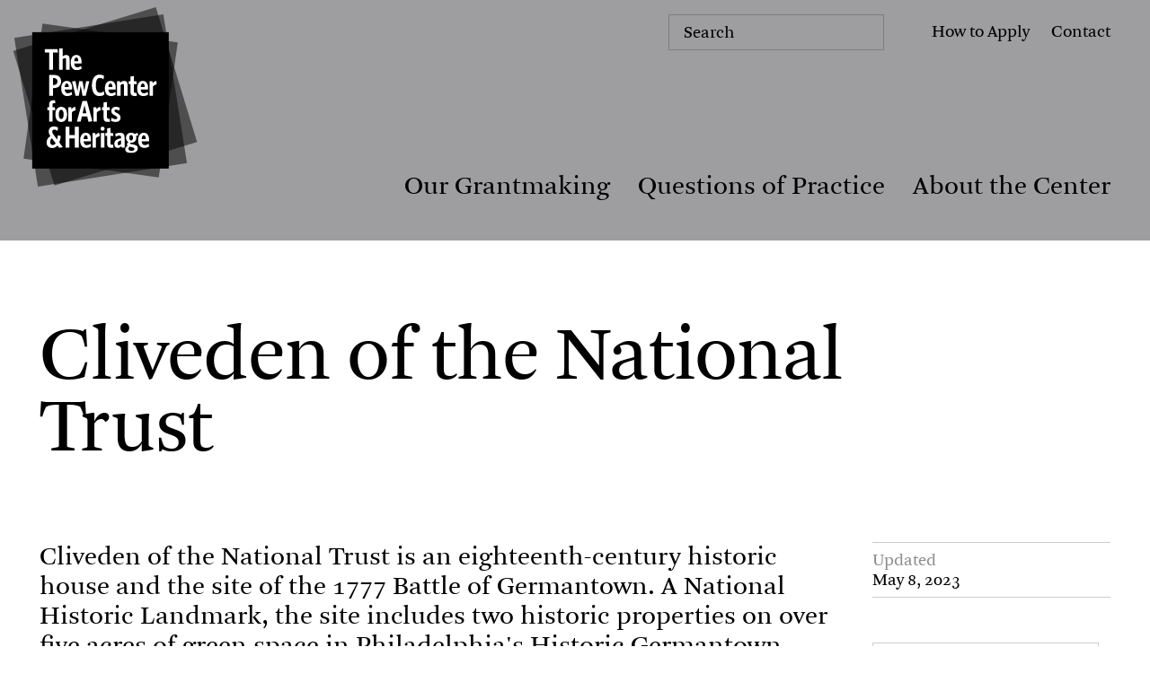

--- FILE ---
content_type: text/html; charset=UTF-8
request_url: https://www.pewcenterarts.org/organization/cliveden-national-trust
body_size: 9675
content:
<!DOCTYPE html>
<html lang="en" dir="ltr" prefix="og: https://ogp.me/ns#" class="no-js">
  <head>
      <meta charset="utf-8" />
<meta name="description" content="Cliveden of the National Trust is an eighteenth-century historic house and the site of the 1777 Battle of Germantown." />
<meta name="abstract" content="As both a grantmaker and hub for knowledge-sharing, the Center is dedicated to fostering a vibrant and diverse cultural ecology. We invest in ambitious and substantive work that showcases our region’s artistic vitality and enhances public life. We also engage in a robust exchange of ideas on evolving artistic and interpretive practices with an international network of creators and cultural leaders. " />
<link rel="canonical" href="https://www.pewcenterarts.org/organization/cliveden-national-trust" />
<meta name="robots" content="max-image-preview:large" />
<link rel="image_src" href="https://www.pewcenterarts.org/sites/default/files/styles/social_media_1200x630/public/470186344d6e11d34716c176da72f224.jpg.webp?itok=_iMUJSzt" />
<link rel="icon" href="/themes/custom/pew/images/black_favicon_default.png" />
<link rel="icon" sizes="16x16" href="/themes/custom/pew/images/black_favicon_16x16.png" />
<link rel="icon" sizes="32x32" href="/themes/custom/pew/images/black_favicon_32x32.png" />
<link rel="icon" sizes="96x96" href="/themes/custom/pew/images/black_favicon_96x96.png" />
<link rel="icon" sizes="192x192" href="/themes/custom/pew/images/black_favicon_192x192.png" />
<link rel="apple-touch-icon" href="/themes/custom/pew/images/black_favicon_60x60.png" />
<link rel="apple-touch-icon" sizes="72x72" href="/themes/custom/pew/images/black_favicon_72x72.png" />
<link rel="apple-touch-icon" sizes="76x76" href="/themes/custom/pew/images/black_favicon_76x76.png" />
<link rel="apple-touch-icon" sizes="114x114" href="/themes/custom/pew/images/black_favicon_114x114.png" />
<link rel="apple-touch-icon" sizes="120x120" href="/themes/custom/pew/images/black_favicon_120x120.png" />
<meta property="og:site_name" content="The Pew Center for Arts &amp; Heritage" />
<meta property="og:url" content="https://www.pewcenterarts.org/organization/cliveden-national-trust" />
<meta property="og:title" content="Cliveden of the National Trust | The Pew Center for Arts &amp; Heritage" />
<meta property="og:description" content="Cliveden of the National Trust is an eighteenth-century historic house and the site of the 1777 Battle of Germantown." />
<meta property="og:image" content="https://www.pewcenterarts.org/sites/default/files/styles/social_media_1200x630/public/470186344d6e11d34716c176da72f224.jpg.webp?itok=_iMUJSzt" />
<meta property="og:image:url" content="https://www.pewcenterarts.org/sites/default/files/styles/social_media_1200x630/public/470186344d6e11d34716c176da72f224.jpg.webp?itok=_iMUJSzt" />
<meta property="og:image:secure_url" content="https://www.pewcenterarts.org/sites/default/files/styles/social_media_1200x630/public/470186344d6e11d34716c176da72f224.jpg.webp?itok=_iMUJSzt" />
<meta property="og:street_address" content="1608 Walnut Street, 18th Floor" />
<meta property="og:locality" content="Philadelphia" />
<meta property="og:region" content="PA" />
<meta property="og:postal_code" content="19103" />
<meta property="og:country_name" content="USA" />
<meta property="og:email" content="info@pewcenterarts.org" />
<meta property="og:phone_number" content="267.350.4900" />
<meta property="og:fax_number" content="267.350.4997" />
<meta property="fb:app_id" content="2004650053117822" />
<meta name="twitter:card" content="summary_large_image" />
<meta name="twitter:title" content="Cliveden of the National Trust" />
<meta name="twitter:description" content="As both a grantmaker and hub for knowledge-sharing, the Center is dedicated to fostering a vibrant and diverse cultural ecology. We invest in ambitious and substantive work that showcases our region’s artistic vitality and enhances public life. We also engage in a robust exchange of ideas on evolving artistic and interpretive practices with an international network of creators and cultural leaders." />
<meta name="twitter:site" content="@pewcenterarts" />
<meta name="twitter:image" content="https://www.pewcenterarts.org/sites/default/files/styles/twitter_1600x900/public/470186344d6e11d34716c176da72f224.jpg?itok=hUNhA4TI" />
<meta name="twitter:gallery:image0" content="https://www.pewcenterarts.org/themes/custom/pew/images/social_share_image_june1_2023.jpg" />
<meta name="Generator" content="Drupal 10 (https://www.drupal.org)" />
<meta name="MobileOptimized" content="width" />
<meta name="HandheldFriendly" content="true" />
<meta name="viewport" content="width=device-width, initial-scale=1.0" />
<script src="/sites/default/files/google_tag/default/google_tag.script.js?t92ugo" defer></script>

      <title>Cliveden of the National Trust | The Pew Center for Arts &amp; Heritage</title>
      <link rel="stylesheet" media="all" href="/sites/default/files/css/css_PnLBo2Z_X8MeLUBiFpq8uhH1YCui17bEWod_AiH6W0Q.css?delta=0&amp;language=en&amp;theme=pew&amp;include=eJwrSC3XTy4uBgALBgLF" />

      
      <script>
        document.documentElement.className = document.documentElement.className.replace("no-js", "js");
      </script>
  </head>
  <body class="organization-cliveden-national-trust type-organization content-12173 highlight-gray organization-content">
    
    <aside>
      <a href="#main">Skip to content</a>
      <a class="toggle-high-contrast-mode" href="#">Use high-contrast</a>
    </aside>
    <a name="#top" class="anchor-target">
    <noscript><iframe src="https://www.googletagmanager.com/ns.html?id=GTM-W9D63BK" height="0" width="0" style="display:none;visibility:hidden"></iframe></noscript>
    




<div data-drupal-messages-fallback class="hidden"></div>




<header class="pcah-header">
    <a href="/" class="site-name"><span>Pew Center for Arts and Heritage</span></a>

    <button class="menu-toggle"><span>Toggle the menu appearance</span></button>
    <button class="search-toggle">
        <span>Toggle the search form</span>
        <svg fill="none" xmlns="http://www.w3.org/2000/svg" viewBox="0 0 25 25">
            <path d="M10.75 20.5c5.385 0 9.75-4.365 9.75-9.75S16.135 1 10.75 1 1 5.365 1 10.75s4.365 9.75 9.75 9.75ZM17.46 17.46l6.88 6.88" stroke="#000" stroke-miterlimit="10"/>
        </svg>
    </button>

    <nav class="iv delay-1">
        
  
    
  
    
        
        
        
        
                
        
              
        
                
      
        <a href="/grantmaking" title="Our Grantmaking" data-drupal-link-system-path="node/14748">Our Grantmaking</a>
              
    
        
        
        
        
                
        
              
        
                
      
        <a href="/questions-of-practice" title="Questions of Practice" data-drupal-link-system-path="questions-of-practice">Questions of Practice</a>
              
    
        
        
        
        
                
        
              
        
                
      
        <a href="/about" title="About the Center" data-drupal-link-system-path="node/14743">About the Center</a>
              
        
  


    </nav>
    <ul class="secondary-nav iv delay-2">
        <li><a class="menu-item-apply" href="/apply">How to Apply</a></li>
        <li><a class="menu-item-contact"  href="/about/staff">Contact</a></li>
    </ul>
    
    
    <div class="newsletter-wrap mobileheader-newsletter">
        <p>Get our monthly newsletter in your inbox for the latest on cultural events, ideas, conversations, and grantmaking news in Philadelphia and beyond. </p>
        <form class="js-cm-form head-newsletter inline-form-submit"  id="subForm" action="https://www.createsend.com/t/subscribeerror?description=" method="post" data-id="5B5E7037DA78A748374AD499497E309EEBA83964CA7A82ECBFFAB3450706A5728EFFCCC848F6EF6910DDF63B04EFA4A7150E6A99A07DAF40DBDCC86167070507">
            <label class="head-newsletter-label selected">Subscribe</label>
            <div class="form-row">
                <input autocomplete="Email" aria-label="Email" class="js-cm-email-input qa-input-email" id="fieldEmail" maxlength="200" name="cm-kykrjh-kykrjh" placeholder="Subscribe*" required="" type="email" data-placeholder="Subscribe*">
            </div>
            <div class="form-row secondary-form-el">
                <input aria-label="First name" id="fieldilhhhut" maxlength="200" name="cm-f-ilhhhut" class="newsletter-open" placeholder="First Name*" type="text">
            </div>
            <div class="form-row secondary-form-el">
                <input aria-label="Last name" id="fieldilhhhui" maxlength="200" name="cm-f-ilhhhui" class="newsletter-open" placeholder="Last Name*" type="text" >
            </div>
            <div class="form-row secondary-form-el">
                <input aria-label="Zip" id="fielddrhhjtq" maxlength="200" name="cm-f-drhhjtq" placeholder="Zip Code*" class="newsletter-open" type="text">
            </div>
            <button type="submit">Subscribe</button>
            <svg xmlns="http://www.w3.org/2000/svg" viewBox="0 0 26.49 29.48"><g style="isolation:isolate"><g id="Isolation_Mode"><path class="form-newsletter-arrow" d="m11.4 29.12 14.39-14.38L11.4.35M0 14.74h25.79"/></g></g></svg>
            <script type="text/javascript" src="https://js.createsend1.com/javascript/copypastesubscribeformlogic.js"></script>
        </form>
    </div>
   

    <form action="/search" method="get" id="views-exposed-form-search-page-1" accept-charset="UTF-8" class="search-form">
        <label>Search</label>
        <input placeholder="Search" data-drupal-selector="edit-query" type="text" id="edit-query--2" name="query" value="" size="30" maxlength="128" class="form-text">
        <button type="submit">
            <span>Search</span>
            <svg xmlns="http://www.w3.org/2000/svg" viewBox="0 0 57.679 57.679"><g data-name="Group 11" transform="translate(-1137.594 -372.187)" fill="none" stroke="#000" stroke-miterlimit="10"><circle data-name="Ellipse 1" cx="23.541" cy="23.541" r="23.541" transform="translate(1138.094 372.687)"></circle><path data-name="Line 2" d="m1178.278 412.87 16.642 16.642"></path></g></svg>
        </button>
    </form>

    <ul class="social-icons">
        <li class="social-icon icon-fb"><a href="https://www.facebook.com/pages/The-Pew-Center-for-Arts-Heritage/287073577971909"><span>Facebook</span><svg fill="none" xmlns="http://www.w3.org/2000/svg" viewBox="0 0 13 25"><path d="m11.53 7.93-.35 4.09H7.54v12.43H2.56V12.02H0V7.93h2.56V5.4C2.56 1.94 4.19 0 8.28 0c1.42 0 2.46.21 3.81.49l-.62 3.91c-.69-.14-1.63-.24-2.22-.24-1.59 0-1.7.69-1.7 1.8v1.97h3.98Z" fill="#000"/></svg></a></li>
        <li class="social-icon icon-tw"><a href="https://twitter.com/pewcenterarts"><span>Twitter</span><svg fill="none" xmlns="http://www.w3.org/2000/svg" viewBox="0 0 27 22"><path d="M26.64 3.18c-.96.42-1.98.71-3.06.84 1.1-.66 1.95-1.71 2.35-2.95-1.03.61-2.17 1.05-3.39 1.29a5.335 5.335 0 0 0-9.08 4.87C9.03 7.01 5.1 4.88 2.47 1.66c-.46.79-.72 1.7-.72 2.68 0 1.85.94 3.48 2.37 4.44-.87-.03-1.7-.27-2.41-.67v.07c0 2.58 1.84 4.74 4.28 5.23-.45.12-.92.19-1.41.19-.34 0-.68-.03-1-.1a5.332 5.332 0 0 0 4.98 3.7 10.698 10.698 0 0 1-6.62 2.28c-.43 0-.86-.02-1.27-.07 2.36 1.51 5.16 2.4 8.17 2.4 9.81 0 15.17-8.12 15.17-15.17 0-.23 0-.46-.02-.69 1.04-.75 1.95-1.69 2.66-2.76l-.01-.01Z" fill="#000"/></svg></a></li>
        <li class="social-icon icon-yt"><a href="https://www.youtube.com/channel/UCw4U0RA36fD4zOtnXSeT7ZQ"><span>Youtube</span><svg fill="none" xmlns="http://www.w3.org/2000/svg" viewBox="0 0 37 27"><path d="M35.32 4.79a4.484 4.484 0 0 0-3.18-3.18C29.33.86 18.08.86 18.08.86s-11.26 0-14.06.75A4.484 4.484 0 0 0 .84 4.79C.09 7.6.09 13.45.09 13.45s0 5.86.75 8.66a4.484 4.484 0 0 0 3.18 3.18c2.81.75 14.06.75 14.06.75s11.26 0 14.06-.75a4.484 4.484 0 0 0 3.18-3.18c.75-2.81.75-8.66.75-8.66s0-5.86-.75-8.66ZM14.47 18.85V8.05l9.35 5.4-9.35 5.4Z" fill="#000"/></svg></a></li>
        <li class="social-icon icon-ig"><a href="https://www.instagram.com/pewcenterarts"><span>Instagram</span><svg fill="none" xmlns="http://www.w3.org/2000/svg" viewBox="0 0 27 27"><path d="M13.01 2.79c3.47 0 3.88.01 5.25.08 1.27.06 1.95.27 2.41.45.61.24 1.04.52 1.5.97.45.45.74.89.97 1.49.18.46.39 1.15.45 2.41.06 1.37.08 1.78.08 5.25 0 3.47-.02 3.88-.08 5.25-.06 1.27-.27 1.95-.45 2.41-.23.61-.52 1.04-.97 1.5-.46.45-.89.74-1.5.97-.46.18-1.15.39-2.41.45-1.37.06-1.78.08-5.25.08-3.47 0-3.88-.02-5.25-.08-1.27-.06-1.96-.27-2.41-.45a3.93 3.93 0 0 1-1.49-.97c-.45-.46-.74-.89-.97-1.5-.18-.46-.39-1.15-.45-2.41-.06-1.37-.08-1.78-.08-5.25 0-3.47.01-3.88.08-5.25.06-1.27.27-1.96.45-2.41.24-.61.52-1.04.97-1.49.45-.45.89-.74 1.49-.97.46-.18 1.15-.39 2.41-.45 1.37-.06 1.78-.08 5.25-.08Zm0-2.34c-3.53 0-3.97.02-5.36.08-1.38.06-2.33.28-3.16.6-.86.33-1.58.78-2.3 1.5a6.39 6.39 0 0 0-1.5 2.3C.37 5.76.15 6.7.09 8.09.03 9.48.01 9.92.01 13.45c0 3.53.02 3.97.08 5.36.06 1.38.28 2.33.6 3.16.33.86.78 1.58 1.5 2.3a6.39 6.39 0 0 0 2.3 1.5c.83.32 1.77.54 3.16.6 1.39.06 1.83.08 5.36.08 3.53 0 3.97-.02 5.36-.08 1.38-.06 2.33-.28 3.16-.6.86-.33 1.58-.78 2.3-1.5.72-.72 1.17-1.45 1.5-2.3.32-.83.54-1.77.6-3.16.06-1.39.08-1.83.08-5.36 0-3.53-.02-3.97-.08-5.36-.06-1.38-.28-2.33-.6-3.16-.33-.86-.78-1.58-1.5-2.3a6.39 6.39 0 0 0-2.3-1.5c-.83-.32-1.77-.54-3.16-.6-1.39-.06-1.83-.08-5.36-.08Z" fill="#000"/><path d="M13.01 6.77a6.68 6.68 0 0 0-6.68 6.68c0 3.69 2.99 6.68 6.68 6.68a6.67 6.67 0 0 0 6.67-6.68c0-3.69-2.99-6.68-6.67-6.68Zm0 11.01c-2.39 0-4.33-1.94-4.33-4.33s1.94-4.33 4.33-4.33 4.33 1.94 4.33 4.33-1.94 4.33-4.33 4.33ZM19.95 8.07a1.56 1.56 0 1 0 0-3.12 1.56 1.56 0 0 0 0 3.12Z" fill="#000"/></svg></a></li>
        <li class="social-icon icon-li"><a href="https://www.linkedin.com/company/pewcenterarts"><span>Linkedin</span><svg fill="none" xmlns="http://www.w3.org/2000/svg" viewBox="0 0 26 27"><path fill-rule="evenodd" clip-rule="evenodd" d="M23.78.45H2.34C1.13.45.14 1.42.14 2.6v21.7c0 1.19.99 2.15 2.2 2.15h21.44c1.21 0 2.2-.97 2.2-2.15V2.6c0-1.19-.99-2.15-2.2-2.15ZM8.1 21.99H4.3V10.55h3.8v11.44Zm-1.9-13h-.02c-1.28 0-2.1-.88-2.1-1.98s.85-1.98 2.15-1.98c1.3 0 2.1.85 2.13 1.98 0 1.1-.83 1.98-2.15 1.98H6.2Zm15.6 13H18v-6.12c0-1.54-.55-2.59-1.93-2.59-1.05 0-1.68.71-1.95 1.39-.1.24-.13.59-.13.93v6.39h-3.8s.05-10.36 0-11.43h3.8v1.62c.5-.78 1.41-1.89 3.43-1.89 2.5 0 4.38 1.63 4.38 5.15V22v-.01Z" fill="#000"/></svg></a></li>
    </ul>
</header>
<a name="main" class="anchor-target">Main page contents</a>

<section class="component-page-title compact">
	<h1>Cliveden of the National Trust</h1>
	 </section>

<section class="grid layout sidebar-right mo-custom-margin">
	<aside>
		<div class="summary-list-wrap highlight-links">
			<div class="summary-list">
				<span class="summary-title">Updated</span>
									May 8, 2023
							</div>
		</div>
					<div class="inline-text-buttons button-arrows gray">
				<a href="http://www.cliveden.org/">Cliveden of the National Trust website</a>
			</div>
			</aside>

	<article class="legacy-wyg">
		<p>Cliveden of the National Trust is an eighteenth-century historic house and the site of the 1777 Battle of Germantown. A National Historic Landmark, the site includes two historic properties on over five acres of green space in Philadelphia's Historic Germantown. Cliveden <span>preserves and interprets over 200 years of American history through the lives of the Chew Family and their staff, both enslaved and in service, and it offers programming for children and adults to connect the past and the present.</span></p>

	</article>
</section>

	<section class="grid">
		<article class="component-section-title">
			<span class="section-title">Grants Received</span>
		</article>
		<section class="grid component-cards auto-3 mo-space-els">
						<article class="card mo-stack">
            <figure class="crop-card-std">
            <a href="/grant/transcending-thresholds">
                <img width="640" height="480"
    src="https://www.pewcenterarts.org/sites/default/files/styles/lg_640x480_webp/public/media/image/2025/08/04/cliveden-transcending-thresholds-2022-01-web_0.png.webp?itok=YrChgIm1"
    alt="Cliveden of the National Trust, kitchen quarter on the second floor of Cliveden, 2021. Photo by Libbie Hawes." 
    loading="lazy"
    srcset="
        https://www.pewcenterarts.org/sites/default/files/styles/lg_640x480_webp/public/media/image/2025/08/04/cliveden-transcending-thresholds-2022-01-web_0.png.webp?itok=YrChgIm1 640w,
        https://www.pewcenterarts.org/sites/default/files/styles/lg_1200x900_webp/public/media/image/2025/08/04/cliveden-transcending-thresholds-2022-01-web_0.png.webp?itok=gT1id6jh 1200w,
        https://www.pewcenterarts.org/sites/default/files/styles/lg_2000x1500_webp/public/media/image/2025/08/04/cliveden-transcending-thresholds-2022-01-web_0.png.webp?itok=F1cHCLTp 2000w" 
    sizes="(max-width: 640px) 100vw, 640px"
/>
            </a>
        </figure>
        <div class="txt-wrap flow">
        <h3><a href="/grant/transcending-thresholds"><em>Transcending Thresholds</em></a></h3>
        <span class="blok t-body">2022</span>
        <div class="gray t-minus">
            <a href="/grant/transcending-thresholds">Exhibitions &amp; Public Interpretation</a>
        </div>
    </div>
</article><article class="card mo-stack">
            <figure class="crop-card-std">
            <a href="/grant/strategic-collaboration-strengthen-community-connections">
                <img width="640" height="480"
    src="https://www.pewcenterarts.org/sites/default/files/styles/lg_640x480_webp/public/grant_preview_image/1-cliveden-historic-germantown-stenton-recovery-grant-2021-08-web.jpg.webp?itok=k7M04Eao"
    alt="Historic Germantown, People&#039;s Poetry and Jazz Festival presented by the Black Writers Museum, 2021, Vernon Park, Philadelphia, PA. Photo by Ryan Collerd." 
    loading="lazy"
    srcset="
        https://www.pewcenterarts.org/sites/default/files/styles/lg_640x480_webp/public/grant_preview_image/1-cliveden-historic-germantown-stenton-recovery-grant-2021-08-web.jpg.webp?itok=k7M04Eao 640w,
        https://www.pewcenterarts.org/sites/default/files/styles/lg_1200x900_webp/public/grant_preview_image/1-cliveden-historic-germantown-stenton-recovery-grant-2021-08-web.jpg.webp?itok=s10d_yeu 1200w,
        https://www.pewcenterarts.org/sites/default/files/styles/lg_2000x1500_webp/public/grant_preview_image/1-cliveden-historic-germantown-stenton-recovery-grant-2021-08-web.jpg.webp?itok=tPBLPm3Z 2000w" 
    sizes="(max-width: 640px) 100vw, 640px"
/>
            </a>
        </figure>
        <div class="txt-wrap flow">
        <h3><a href="/grant/strategic-collaboration-strengthen-community-connections"><em>Strategic collaboration to strengthen community connections</em></a></h3>
        <span class="blok t-body">2021</span>
        <div class="gray t-minus">
            <a href="/grant/strategic-collaboration-strengthen-community-connections">Recovery Grant</a>
        </div>
    </div>
</article><article class="card mo-stack">
            <figure class="crop-card-std">
            <a href="/grant/considering-re-enactments-battle-germantown-light-21st-century-gun-violence">
                <img width="640" height="480"
    src="https://www.pewcenterarts.org/sites/default/files/styles/lg_640x480_webp/public/grant_preview_image/cliveden-considering-reenactments-2019-2-web.jpg.webp?itok=A8N13IPA"
    alt="British soldiers firing on the Continental troops during the 2017 re-enactment of the Battle of Germantown. Photo by Garth Herrick.&amp;nbsp;" 
    loading="lazy"
    srcset="
        https://www.pewcenterarts.org/sites/default/files/styles/lg_640x480_webp/public/grant_preview_image/cliveden-considering-reenactments-2019-2-web.jpg.webp?itok=A8N13IPA 640w,
        https://www.pewcenterarts.org/sites/default/files/styles/lg_1200x900_webp/public/grant_preview_image/cliveden-considering-reenactments-2019-2-web.jpg.webp?itok=iWAxePyx 1200w,
        https://www.pewcenterarts.org/sites/default/files/styles/lg_2000x1500_webp/public/grant_preview_image/cliveden-considering-reenactments-2019-2-web.jpg.webp?itok=ODtMhelV 2000w" 
    sizes="(max-width: 640px) 100vw, 640px"
/>
            </a>
        </figure>
        <div class="txt-wrap flow">
        <h3><a href="/grant/considering-re-enactments-battle-germantown-light-21st-century-gun-violence"><em>Considering Re-enactments: The Battle of Germantown in the Light of 21st-Century Gun Violence</em></a></h3>
        <span class="blok t-body">2019</span>
        <div class="gray t-minus">
            <a href="/grant/considering-re-enactments-battle-germantown-light-21st-century-gun-violence">Exhibitions &amp; Public Interpretation</a>
        </div>
    </div>
</article><article class="card mo-stack">
            <figure class="crop-card-std">
            <a href="/grant/clivedens-living-kitchens">
                <img width="640" height="480"
    src="https://www.pewcenterarts.org/sites/default/files/styles/lg_640x480_webp/public/88d6d68f1a8448c4144c78f4a44094f1.jpg.webp?itok=wby6UaoF"
    alt="Cliveden&amp;rsquo;s historic 1959 kitchen. Photo courtesy of Cliveden of the National Trust." 
    loading="lazy"
    srcset="
        https://www.pewcenterarts.org/sites/default/files/styles/lg_640x480_webp/public/88d6d68f1a8448c4144c78f4a44094f1.jpg.webp?itok=wby6UaoF 640w,
        https://www.pewcenterarts.org/sites/default/files/styles/lg_1200x900_webp/public/88d6d68f1a8448c4144c78f4a44094f1.jpg.webp?itok=cWaroRY_ 1200w,
        https://www.pewcenterarts.org/sites/default/files/styles/lg_2000x1500_webp/public/88d6d68f1a8448c4144c78f4a44094f1.jpg.webp?itok=s7jJueSG 2000w" 
    sizes="(max-width: 640px) 100vw, 640px"
/>
            </a>
        </figure>
        <div class="txt-wrap flow">
        <h3><a href="/grant/clivedens-living-kitchens"><em>Cliveden's Living Kitchens</em></a></h3>
        <span class="blok t-body">2015</span>
        <div class="gray t-minus">
            <a href="/grant/clivedens-living-kitchens">Exhibitions &amp; Public Interpretation</a>
        </div>
    </div>
</article><article class="card mo-stack">
            <figure class="crop-card-std">
            <a href="/grant/emancipating-cliveden">
                <img width="640" height="480"
    src="https://www.pewcenterarts.org/sites/default/files/styles/lg_640x480_webp/public/8965b5719ad3c5f5848b74d80b88cf3b.jpg.webp?itok=xjMllJAg"
    alt="Photography related to this content" 
    loading="lazy"
    srcset="
        https://www.pewcenterarts.org/sites/default/files/styles/lg_640x480_webp/public/8965b5719ad3c5f5848b74d80b88cf3b.jpg.webp?itok=xjMllJAg 640w,
        https://www.pewcenterarts.org/sites/default/files/styles/lg_1200x900_webp/public/8965b5719ad3c5f5848b74d80b88cf3b.jpg.webp?itok=KaMQWow6 1200w,
        https://www.pewcenterarts.org/sites/default/files/styles/lg_2000x1500_webp/public/8965b5719ad3c5f5848b74d80b88cf3b.jpg.webp?itok=8lNFV5SK 2000w" 
    sizes="(max-width: 640px) 100vw, 640px"
/>
            </a>
        </figure>
        <div class="txt-wrap flow">
        <h3><a href="/grant/emancipating-cliveden"><em>Emancipating Cliveden</em>
</a></h3>
        <span class="blok t-body">2011</span>
        <div class="gray t-minus">
            <a href="/grant/emancipating-cliveden">Exhibitions &amp; Public Interpretation</a>
        </div>
    </div>
</article><article class="card mo-stack">
            <figure class="crop-card-std">
            <a href="/grant/interpretation-chew-familys-history">
                <img width="640" height="480"
    src="https://www.pewcenterarts.org/sites/default/files/styles/lg_640x480_webp/public/7b21ae21d6f703bd84b3ca84d57ee6de.jpg.webp?itok=UIBzwTKh"
    alt="Photo courtesy of Cliveden of the National Trust." 
    loading="lazy"
    srcset="
        https://www.pewcenterarts.org/sites/default/files/styles/lg_640x480_webp/public/7b21ae21d6f703bd84b3ca84d57ee6de.jpg.webp?itok=UIBzwTKh 640w,
        https://www.pewcenterarts.org/sites/default/files/styles/lg_1200x900_webp/public/7b21ae21d6f703bd84b3ca84d57ee6de.jpg.webp?itok=_kFnDKIH 1200w,
        https://www.pewcenterarts.org/sites/default/files/styles/lg_2000x1500_webp/public/7b21ae21d6f703bd84b3ca84d57ee6de.jpg.webp?itok=lCa-MtoB 2000w" 
    sizes="(max-width: 640px) 100vw, 640px"
/>
            </a>
        </figure>
        <div class="txt-wrap flow">
        <h3><a href="/grant/interpretation-chew-familys-history">Interpretation of the Chew Family's History
</a></h3>
        <span class="blok t-body">2010</span>
        <div class="gray t-minus">
            <a href="/grant/interpretation-chew-familys-history">Exhibitions &amp; Public Interpretation</a>
        </div>
    </div>
</article><article class="card mo-stack">
            <figure class="crop-card-std">
            <a href="/grant/adaptive-re-use-upsala">
                <img width="640" height="480"
    src="https://www.pewcenterarts.org/sites/default/files/styles/lg_640x480_webp/public/d2204e6800f78212b1c494bf384a0a1a.jpg.webp?itok=byQeCzKy"
    alt="Photo courtesy of Cliveden of the National Trust." 
    loading="lazy"
    srcset="
        https://www.pewcenterarts.org/sites/default/files/styles/lg_640x480_webp/public/d2204e6800f78212b1c494bf384a0a1a.jpg.webp?itok=byQeCzKy 640w,
        https://www.pewcenterarts.org/sites/default/files/styles/lg_1200x900_webp/public/d2204e6800f78212b1c494bf384a0a1a.jpg.webp?itok=PB7D0t76 1200w,
        https://www.pewcenterarts.org/sites/default/files/styles/lg_2000x1500_webp/public/d2204e6800f78212b1c494bf384a0a1a.jpg.webp?itok=4eg6DkHA 2000w" 
    sizes="(max-width: 640px) 100vw, 640px"
/>
            </a>
        </figure>
        <div class="txt-wrap flow">
        <h3><a href="/grant/adaptive-re-use-upsala">Adaptive Re-Use of Upsala
</a></h3>
        <span class="blok t-body">2009</span>
        <div class="gray t-minus">
            <a href="/grant/adaptive-re-use-upsala">Exhibitions &amp; Public Interpretation</a>
        </div>
    </div>
</article>
		</section>
	</section>

	<section class="grid">
		<article class="component-section-title">
			<span class="section-title"><a href="/questions-of-practice" title="Questions of Practice"><small class="qop-q"><svg aria-label="Q" xmlns="http://www.w3.org/2000/svg" viewBox="0 0 19.15 22.54"><path d="M16.19 21.94c-.9.39-1.68.6-2.76.6-1.56 0-3.06-.57-5.63-1.4-2.16-.69-3.47-1.06-4.76-1.06-1.43 0-1.79.25-2.41.48l-.37-.44s1.06-.46 1.52-.71c1.29-.71 1.98-1.31 3.52-2.3.64-.39 1.45-.92 2.04-1.31-.32.02-.67.05-.99.05-3.7 0-6.35-2.69-6.35-6.51 0-.51.07-1.06.14-1.61.39-2.21 1.4-4 2.71-5.29C4.62.71 6.58 0 8.81 0c4.23 0 6.28 2.92 6.28 6.53 0 .6-.02 1.17-.14 1.79-.57 3.36-2.85 6.05-5.89 7.08-.55.34-2.18 1.38-3.13 2-.92.62-2.41 1.66-2.41 1.66.57-.11.85-.23 1.86-.23.55 0 1.38.09 2.39.34.85.18 1.82.51 2.83.87 2.48.92 3.77 1.4 4.85 1.4.37 0 .6-.09.78-.21.39-.25.55-1.17.74-1.59.37-.83.8-1.06 1.36-1.06.44 0 .83.16.83.57 0 .67-1.4 2.07-2.97 2.76ZM11.47 1.89c-.64-.74-1.54-1.2-2.76-1.2-1.59 0-2.6.39-3.63 1.36-1.24 1.13-2.19 3.01-2.62 5.63-.09.67-.16 1.31-.16 1.93 0 3.17 1.43 5.52 4.23 5.52 3.54 0 5.45-2.6 6.14-6.51.07-.48.14-1.17.14-1.89 0-1.68-.3-3.63-1.33-4.85Z"/></svg></small>uestions of <small class="qop-p"><svg aria-label="P" aria-hidden="true" xmlns="http://www.w3.org/2000/svg" viewBox="0 0 17.52 19.29"><path d="M15.27 7.54c-.94.62-2.14.99-3.5.99s-1.84-.16-2.14-.21c-.14.87-.19 1.13-.37 2.09-.41 2.18-.76 3.61-1.08 4.55-.71 1.98-1.45 2.94-2.51 3.61-.9.55-1.89.71-2.76.71-.71 0-1.36-.14-1.86-.37-.64-.28-1.06-.67-1.06-1.03 0-.48.46-.85.94-.85.9 0 1.54 1.56 2.76 1.56.67 0 1.08-.18 1.45-.53.46-.44.76-.94 1.29-2.94.44-1.63.92-4.9 1.36-7.4.39-2.28.8-4.83.94-5.96.02-.11.02-.25.02-.37 0-.64-.74-.78-1.98-.78-1.33 0-2.78.05-3.73.85-.71.62-1.15 1.56-1.15 2.46 0 1.13.34 1.56.71 1.98.55.62 1.61 1.01 1.61 1.7s-.46.92-.97.92C1.86 8.52.71 6.68.71 5.07c0-1.38.51-2.78 1.68-3.82C3.79.05 5.61 0 7.24 0c1.49.02 2.67 0 4.9 0 2.55 0 3.75.48 4.58 1.33.55.6.8 1.33.8 2.09 0 1.68-.83 3.2-2.25 4.12Zm-.62-6.12C14.1.82 13.2.64 12.19.64c-.8 0-1.22.02-1.22.02-.21 1.13-.78 4.65-1.2 6.94.37.09.69.28 1.84.28.94 0 1.79-.3 2.46-.92.78-.78 1.26-1.98 1.26-3.5 0-.92-.25-1.59-.69-2.05Z"/></svg></small>ractice</a></span>
		</article>
		<section class="grid component-cards auto-3">
			        
  
  
        
<article class="card mo-stack">
            <figure class="crop-card-std">
            <a href="/post/inside-cliveden-national-trust-qa-executive-director-david-young">
                <img width="640" height="480"
    src="https://www.pewcenterarts.org/sites/default/files/styles/lg_640x480_webp/public/470186344d6e11d34716c176da72f224.jpg.webp?itok=VS4ETrDg"
    alt="Audiences take in Liberty To Go To See, 2015, at Cliveden&amp;rsquo;s Main House, an interactive dramatic event based on the Chew Family Papers, produced by the New Freedom Theatre and featuring a script created through a year-long partnership between Cliveden and the Philadelphia Young Playwrights." 
    loading="lazy"
    srcset="
        https://www.pewcenterarts.org/sites/default/files/styles/lg_640x480_webp/public/470186344d6e11d34716c176da72f224.jpg.webp?itok=VS4ETrDg 640w,
        https://www.pewcenterarts.org/sites/default/files/styles/lg_1200x900_webp/public/470186344d6e11d34716c176da72f224.jpg.webp?itok=0NcLoaKK 1200w,
        https://www.pewcenterarts.org/sites/default/files/styles/lg_2000x1500_webp/public/470186344d6e11d34716c176da72f224.jpg.webp?itok=2vqosiv7 2000w" 
    sizes="(max-width: 640px) 100vw, 640px"
/>
            </a>
        </figure>
        <div class="txt-wrap flow">
        <h3><a href="/post/inside-cliveden-national-trust-qa-executive-director-david-young">Inside Cliveden of the National Trust: Q&amp;A with Executive Director David Young
</a></h3>
        <div class="inline-text-buttons">
                            <a href="/questions-of-practice/library/interview" class="tag-qop">Interview</a>
              
            <a href="/questions-of-practice/topic/leadership/arts-leadership">Arts Leadership</a>
        </div>
    </div>
</article>
		</section>
	</section>



<footer class="pcah-footer">
    <div class="newsletter-wrap footer-newsletter">
	    <p>Get our monthly newsletter in your inbox for the latest on cultural events, ideas, conversations, and grantmaking news in Philadelphia and beyond. </p>

        <form class="js-cm-form head-newsletter inline-form-submit"  id="subForm" action="https://www.createsend.com/t/subscribeerror?description=" method="post" data-id="5B5E7037DA78A748374AD499497E309EEBA83964CA7A82ECBFFAB3450706A5728EFFCCC848F6EF6910DDF63B04EFA4A7150E6A99A07DAF40DBDCC86167070507">
            <label class="head-newsletter-label selected">Subscribe</label>
            <div class="form-row">
                <input autocomplete="Email" aria-label="Email" class="js-cm-email-input qa-input-email" id="fieldEmail" maxlength="200" name="cm-kykrjh-kykrjh" placeholder="Subscribe*" required="" type="email" data-placeholder="Subscribe*">
            </div>
            <div class="form-row secondary-form-el">
                <input aria-label="First name" id="fieldilhhhut" maxlength="200" name="cm-f-ilhhhut" class="newsletter-open" placeholder="First Name*" type="text">
            </div>
            <div class="form-row secondary-form-el">
                <input aria-label="Last name" id="fieldilhhhui" maxlength="200" name="cm-f-ilhhhui" class="newsletter-open" placeholder="Last Name*" type="text" >
            </div>
            <div class="form-row secondary-form-el">
                <input aria-label="Zip" id="fielddrhhjtq" maxlength="200" name="cm-f-drhhjtq" placeholder="Zip Code*" class="newsletter-open" type="text">
            </div>
            <button type="submit">Subscribe</button>
            <svg xmlns="http://www.w3.org/2000/svg" viewBox="0 0 26.49 29.48"><g style="isolation:isolate"><g id="Isolation_Mode"><path class="form-newsletter-arrow" d="m11.4 29.12 14.39-14.38L11.4.35M0 14.74h25.79"/></g></g></svg>
            <script type="text/javascript" src="https://js.createsend1.com/javascript/copypastesubscribeformlogic.js"></script>
        </form>
    </div>

    <div class="footer-cols footer-set-1">
	    <div class="col col-1">
            <p>
                The Pew Center for Arts & Heritage<br>
                1608 Walnut Street, 18th Fl<br>
                Philadelphia, Pa 19103<br>
                Tel: (267) 350-4900<br>
                <a href="mailto:info@pewcenterarts.org">info@pewcenterarts.org</a>
            </p>
    	</div>
	    <div class="col col-2">
		    <ul class="social-icons">
                <li class="social-icon icon-fb"><a title="Follow The Pew Center for Arts & Heritage on Facebook" href="https://www.facebook.com/pages/The-Pew-Center-for-Arts-Heritage/287073577971909"><span>Facebook</span><svg fill="none" xmlns="http://www.w3.org/2000/svg" viewBox="0 0 13 25"><path d="m11.53 7.93-.35 4.09H7.54v12.43H2.56V12.02H0V7.93h2.56V5.4C2.56 1.94 4.19 0 8.28 0c1.42 0 2.46.21 3.81.49l-.62 3.91c-.69-.14-1.63-.24-2.22-.24-1.59 0-1.7.69-1.7 1.8v1.97h3.98Z" fill="#000"/></svg></a></li>
                <li class="social-icon icon-tw"><a title="Follow The Pew Center for Arts & Heritage on Twitter" href="https://twitter.com/pewcenterarts"><span>Twitter</span><svg fill="none" xmlns="http://www.w3.org/2000/svg" viewBox="0 0 27 22"><path d="M26.64 3.18c-.96.42-1.98.71-3.06.84 1.1-.66 1.95-1.71 2.35-2.95-1.03.61-2.17 1.05-3.39 1.29a5.335 5.335 0 0 0-9.08 4.87C9.03 7.01 5.1 4.88 2.47 1.66c-.46.79-.72 1.7-.72 2.68 0 1.85.94 3.48 2.37 4.44-.87-.03-1.7-.27-2.41-.67v.07c0 2.58 1.84 4.74 4.28 5.23-.45.12-.92.19-1.41.19-.34 0-.68-.03-1-.1a5.332 5.332 0 0 0 4.98 3.7 10.698 10.698 0 0 1-6.62 2.28c-.43 0-.86-.02-1.27-.07 2.36 1.51 5.16 2.4 8.17 2.4 9.81 0 15.17-8.12 15.17-15.17 0-.23 0-.46-.02-.69 1.04-.75 1.95-1.69 2.66-2.76l-.01-.01Z" fill="#000"/></svg></a></li>
                <li class="social-icon icon-yt"><a title="Follow The Pew Center for Arts & Heritage on Youtube" href="https://www.youtube.com/channel/UCw4U0RA36fD4zOtnXSeT7ZQ"><span>Youtube</span><svg fill="none" xmlns="http://www.w3.org/2000/svg" viewBox="0 0 37 27"><path d="M35.32 4.79a4.484 4.484 0 0 0-3.18-3.18C29.33.86 18.08.86 18.08.86s-11.26 0-14.06.75A4.484 4.484 0 0 0 .84 4.79C.09 7.6.09 13.45.09 13.45s0 5.86.75 8.66a4.484 4.484 0 0 0 3.18 3.18c2.81.75 14.06.75 14.06.75s11.26 0 14.06-.75a4.484 4.484 0 0 0 3.18-3.18c.75-2.81.75-8.66.75-8.66s0-5.86-.75-8.66ZM14.47 18.85V8.05l9.35 5.4-9.35 5.4Z" fill="#000"/></svg></a></li>
                <li class="social-icon icon-ig"><a title="Follow The Pew Center for Arts & Heritage on Instagram" href="https://www.instagram.com/pewcenterarts"><span>Instagram</span><svg fill="none" xmlns="http://www.w3.org/2000/svg" viewBox="0 0 27 27"><path d="M13.01 2.79c3.47 0 3.88.01 5.25.08 1.27.06 1.95.27 2.41.45.61.24 1.04.52 1.5.97.45.45.74.89.97 1.49.18.46.39 1.15.45 2.41.06 1.37.08 1.78.08 5.25 0 3.47-.02 3.88-.08 5.25-.06 1.27-.27 1.95-.45 2.41-.23.61-.52 1.04-.97 1.5-.46.45-.89.74-1.5.97-.46.18-1.15.39-2.41.45-1.37.06-1.78.08-5.25.08-3.47 0-3.88-.02-5.25-.08-1.27-.06-1.96-.27-2.41-.45a3.93 3.93 0 0 1-1.49-.97c-.45-.46-.74-.89-.97-1.5-.18-.46-.39-1.15-.45-2.41-.06-1.37-.08-1.78-.08-5.25 0-3.47.01-3.88.08-5.25.06-1.27.27-1.96.45-2.41.24-.61.52-1.04.97-1.49.45-.45.89-.74 1.49-.97.46-.18 1.15-.39 2.41-.45 1.37-.06 1.78-.08 5.25-.08Zm0-2.34c-3.53 0-3.97.02-5.36.08-1.38.06-2.33.28-3.16.6-.86.33-1.58.78-2.3 1.5a6.39 6.39 0 0 0-1.5 2.3C.37 5.76.15 6.7.09 8.09.03 9.48.01 9.92.01 13.45c0 3.53.02 3.97.08 5.36.06 1.38.28 2.33.6 3.16.33.86.78 1.58 1.5 2.3a6.39 6.39 0 0 0 2.3 1.5c.83.32 1.77.54 3.16.6 1.39.06 1.83.08 5.36.08 3.53 0 3.97-.02 5.36-.08 1.38-.06 2.33-.28 3.16-.6.86-.33 1.58-.78 2.3-1.5.72-.72 1.17-1.45 1.5-2.3.32-.83.54-1.77.6-3.16.06-1.39.08-1.83.08-5.36 0-3.53-.02-3.97-.08-5.36-.06-1.38-.28-2.33-.6-3.16-.33-.86-.78-1.58-1.5-2.3a6.39 6.39 0 0 0-2.3-1.5c-.83-.32-1.77-.54-3.16-.6-1.39-.06-1.83-.08-5.36-.08Z" fill="#000"/><path d="M13.01 6.77a6.68 6.68 0 0 0-6.68 6.68c0 3.69 2.99 6.68 6.68 6.68a6.67 6.67 0 0 0 6.67-6.68c0-3.69-2.99-6.68-6.67-6.68Zm0 11.01c-2.39 0-4.33-1.94-4.33-4.33s1.94-4.33 4.33-4.33 4.33 1.94 4.33 4.33-1.94 4.33-4.33 4.33ZM19.95 8.07a1.56 1.56 0 1 0 0-3.12 1.56 1.56 0 0 0 0 3.12Z" fill="#000"/></svg></a></li>
                <li class="social-icon icon-li"><a title="Follow The Pew Center for Arts & Heritage on Linkedin" href="https://www.linkedin.com/company/pewcenterarts"><span>Linkedin</span><svg fill="none" xmlns="http://www.w3.org/2000/svg" viewBox="0 0 26 27"><path fill-rule="evenodd" clip-rule="evenodd" d="M23.78.45H2.34C1.13.45.14 1.42.14 2.6v21.7c0 1.19.99 2.15 2.2 2.15h21.44c1.21 0 2.2-.97 2.2-2.15V2.6c0-1.19-.99-2.15-2.2-2.15ZM8.1 21.99H4.3V10.55h3.8v11.44Zm-1.9-13h-.02c-1.28 0-2.1-.88-2.1-1.98s.85-1.98 2.15-1.98c1.3 0 2.1.85 2.13 1.98 0 1.1-.83 1.98-2.15 1.98H6.2Zm15.6 13H18v-6.12c0-1.54-.55-2.59-1.93-2.59-1.05 0-1.68.71-1.95 1.39-.1.24-.13.59-.13.93v6.39h-3.8s.05-10.36 0-11.43h3.8v1.62c.5-.78 1.41-1.89 3.43-1.89 2.5 0 4.38 1.63 4.38 5.15V22v-.01Z" fill="#000"/></svg></a></li>
            </ul>
            <p class="application-cta tar"><a href="https://apply.pewcenterarts.org/login">Application Login</a></p>
	    </div>
    </div>

    <div class="footer-cols footer-set-2">
        <div class="col col-3">
            <a href="/privacy">Privacy Policy & Copyright Statement</a> 
            <a href="/about/equity-statement">Equity Statement</a>
            <a href="/about/credit-guidelines">Credit Guidelines</a>
            <a href="/about/accessibility">Accessibility Statement</a>
        </div>
        <div class="col col-4">
            &copy; The Pew Center For Arts & Heritage 2024
        </div>
    </div>
</footer>


    
    <script type="application/json" data-drupal-selector="drupal-settings-json">{"path":{"baseUrl":"\/","pathPrefix":"","currentPath":"node\/12173","currentPathIsAdmin":false,"isFront":false,"currentLanguage":"en"},"pluralDelimiter":"\u0003","suppressDeprecationErrors":true,"user":{"uid":0,"permissionsHash":"5f103738ba2f774812a86043e8b722e800074914944978b28d23b96b9036bfbe"}}</script>
<script src="/sites/default/files/js/js_jrqQ4goixqeNKy8iTk02LJpUts-2E5kdKFMrkUi7itQ.js?scope=footer&amp;delta=0&amp;language=en&amp;theme=pew&amp;include=eJwrSC3XzyrWKUgtj0_Oz83Nz9PPyEzP0E3OzyspSiwuAQC_PAwj"></script>

  </body>
</html>
